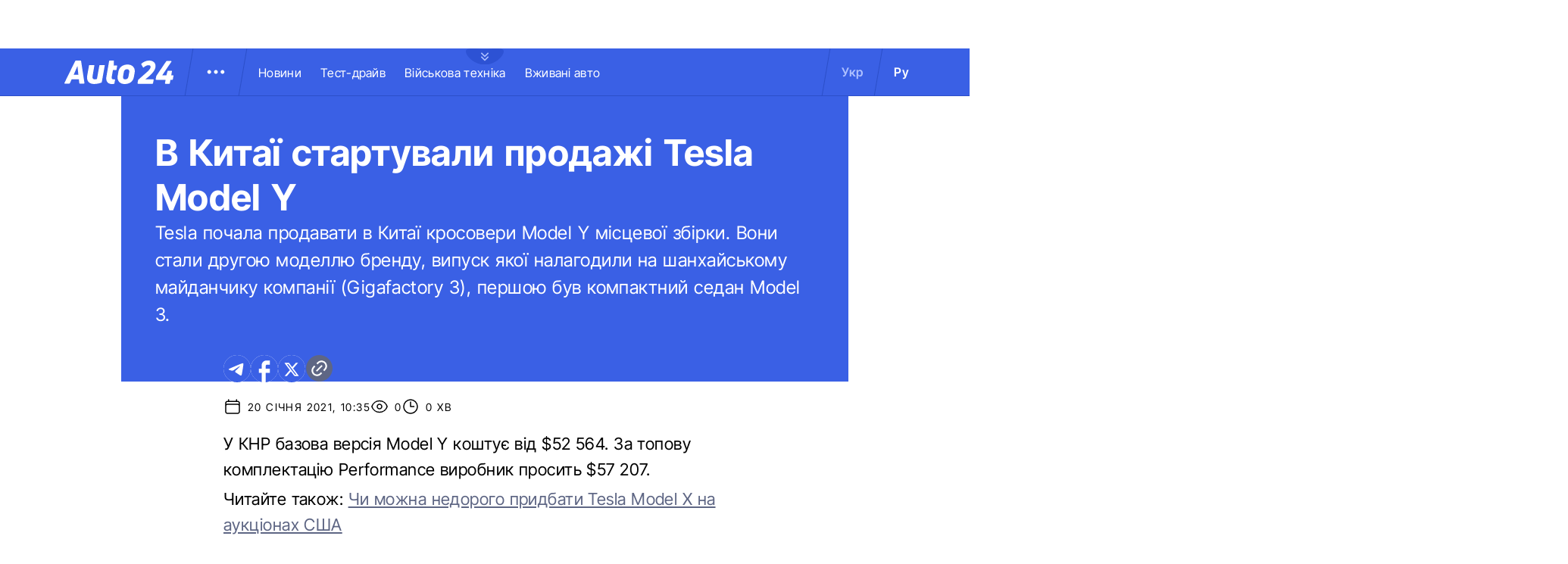

--- FILE ---
content_type: image/svg+xml
request_url: https://auto.24tv.ua/assets/images/common/calendar-icon.svg
body_size: -248
content:
<svg width="24" height="24" viewBox="0 0 24 24" fill="none" xmlns="http://www.w3.org/2000/svg">
<g id="Frame">
<path id="Vector" d="M6.75 3V5.25M17.25 3V5.25M3 18.75V7.5C3 6.90326 3.23705 6.33097 3.65901 5.90901C4.08097 5.48705 4.65326 5.25 5.25 5.25H18.75C19.3467 5.25 19.919 5.48705 20.341 5.90901C20.7629 6.33097 21 6.90326 21 7.5V18.75M3 18.75C3 19.3467 3.23705 19.919 3.65901 20.341C4.08097 20.7629 4.65326 21 5.25 21H18.75C19.3467 21 19.919 20.7629 20.341 20.341C20.7629 19.919 21 19.3467 21 18.75M3 18.75V11.25C3 10.6533 3.23705 10.081 3.65901 9.65901C4.08097 9.23705 4.65326 9 5.25 9H18.75C19.3467 9 19.919 9.23705 20.341 9.65901C20.7629 10.081 21 10.6533 21 11.25V18.75" stroke="black" stroke-width="1.5" stroke-linecap="round" stroke-linejoin="round"/>
</g>
</svg>


--- FILE ---
content_type: application/javascript; charset=utf8
request_url: https://auto.24tv.ua/chunk-YBBXDC4R.js
body_size: 533
content:
import{a as u}from"./chunk-SUOYY5BU.js";import{b as m}from"./chunk-VC737SEG.js";import{N as i,T as a,Y as s,k as o,pc as n}from"./chunk-HPF5WZS5.js";var l={advDepartment:{ua:"\u0432\u0456\u0434\u0434\u0456\u043B \u0440\u0435\u043A\u043B\u0430\u043C\u0438",ru:"\u043E\u0442\u0434\u0435\u043B \u0440\u0435\u043A\u043B\u0430\u043C\u044B"},phoneNumber:{ua:"\u043D\u043E\u043C\u0435\u0440 \u0442\u0435\u043B\u0435\u0444\u043E\u043D\u0443 \u0440\u0435\u0434\u0430\u043A\u0446\u0456\u0457",ru:"\u043D\u043E\u043C\u0435\u0440 \u0442\u0435\u043B\u0435\u0444\u043E\u043D\u0430 \u0440\u0435\u0434\u0430\u043A\u0446\u0438\u0438"},mail:{ua:"email \u0440\u0435\u0434\u0430\u043A\u0446\u0456\u0457",ru:"email \u0440\u0435\u0434\u0430\u043A\u0446\u0438\u0438"},footerInfoTitle:{ua:"\u041F\u0440\u043E\u0435\u043A\u0442 \u043F\u0440\u043E \u0430\u0432\u0442\u043E\u043C\u043E\u0431\u0456\u043B\u0456 \u0442\u0430 \u0432\u0441\u0435, \u0449\u043E \u0437 \u043D\u0438\u043C\u0438 \u043F\u043E\u0432'\u044F\u0437\u0430\u043D\u043E.",ru:"\u041F\u0440\u043E\u0435\u043A\u0442 \u043E\u0431 \u0430\u0432\u0442\u043E\u043C\u043E\u0431\u0438\u043B\u044F\u0445 \u0438 \u0432\u0441\u0435, \u0447\u0442\u043E \u0441 \u043D\u0438\u043C\u0438 \u0441\u0432\u044F\u0437\u0430\u043D\u043E."},footerInfoDescription:{ua:`\u041F\u0440\u0438 \u0446\u0438\u0442\u0443\u0432\u0430\u043D\u043D\u0456 \u0456 \u0432\u0438\u043A\u043E\u0440\u0438\u0441\u0442\u0430\u043D\u043D\u0456 \u0431\u0443\u0434\u044C-\u044F\u043A\u0438\u0445 \u043C\u0430\u0442\u0435\u0440\u0456\u0430\u043B\u0456\u0432 \u043F\u043E\u0441\u0438\u043B\u0430\u043D\u043D\u044F \u043D\u0430 "Auto24" \u043E\u0431\u043E\u0432'\u044F\u0437\u043A\u043E\u0432\u0435. \u041F\u0440\u0438 \u0446\u0438\u0442\u0443\u0432\u0430\u043D\u043D\u0456 \u0442\u0430 \u0432\u0438\u043A\u043E\u0440\u0438\u0441\u0442\u0430\u043D\u043D\u0456 \u0432 \u043C\u0435\u0440\u0435\u0436\u0456 \u0406\u043D\u0442\u0435\u0440\u043D\u0435\u0442 \u0433\u0456\u043F\u0435\u0440\u043F\u043E\u0441\u0438\u043B\u0430\u043D\u043D\u044F \u043D\u0430 \u0441\u0430\u0439\u0442 \u043E\u0431\u043E\u0432'\u044F\u0437\u043A\u043E\u0432\u0435. \u041C\u0430\u0442\u0435\u0440\u0456\u0430\u043B\u0438 \u0437\u0456 \u0437\u043D\u0430\u043A\u043E\u043C "\u0420\u0435\u043A\u043B\u0430\u043C\u0430" \u043F\u0443\u0431\u043B\u0456\u043A\u0443\u044E\u0442\u044C\u0441\u044F \u043D\u0430 \u043F\u0440\u0430\u0432\u0430\u0445 \u0440\u0435\u043A\u043B\u0430\u043C\u0438.`,ru:'\u041F\u0440\u0438 \u0446\u0438\u0442\u0438\u0440\u043E\u0432\u0430\u043D\u0438\u0438 \u0438 \u0438\u0441\u043F\u043E\u043B\u044C\u0437\u043E\u0432\u0430\u043D\u0438\u0438 \u043B\u044E\u0431\u044B\u0445 \u043C\u0430\u0442\u0435\u0440\u0438\u0430\u043B\u043E\u0432 \u0441\u0441\u044B\u043B\u043A\u0430 \u043D\u0430 "Auto24" \u043E\u0431\u044F\u0437\u0430\u0442\u0435\u043B\u044C\u043D\u0430. \u041F\u0440\u0438 \u0446\u0438\u0442\u0438\u0440\u043E\u0432\u0430\u043D\u0438\u0438 \u0438 \u0438\u0441\u043F\u043E\u043B\u044C\u0437\u043E\u0432\u0430\u043D\u0438\u0438 \u0432 \u0441\u0435\u0442\u0438 \u0418\u043D\u0442\u0435\u0440\u043D\u0435\u0442 \u0433\u0438\u043F\u0435\u0440\u0441\u0441\u044B\u043B\u043A\u0430 \u043D\u0430 \u0441\u0430\u0439\u0442 \u043E\u0431\u044F\u0437\u0430\u0442\u0435\u043B\u044C\u043D\u0430. \u041C\u0430\u0442\u0435\u0440\u0438\u0430\u043B\u044B \u0441\u043E \u0437\u043D\u0430\u043A\u043E\u043C "\u0420\u0435\u043A\u043B\u0430\u043C\u0430" \u043F\u0443\u0431\u043B\u0438\u043A\u0443\u044E\u0442\u0441\u044F \u043D\u0430 \u043F\u0440\u0430\u0432\u0430\u0445 \u0440\u0435\u043A\u043B\u0430\u043C\u044B.'},ltdInfo1:{ua:"\u0423\u0441i \u043F\u0440\u0430\u0432\u0430 \u0437\u0430\u0445\u0438\u0449\u0435\u043Di. \xA9 2005-",ru:"\u0412\u0441\u0435 \u043F\u0440\u0430\u0432\u0430 \u0437\u0430\u0449\u0438\u0449\u0435\u043D\u044B. \xA9 2005-"},ltdInfo2:{ua:', \u041F\u0440\u0410\u0422 "\u0422\u0435\u043B\u0435\u0440\u0430\u0434\u0456\u043E\u043A\u043E\u043C\u043F\u0430\u043D\u0456\u044F \u041B\u044E\u043A\u0441". " Auto24".',ru:', \u0427\u0410\u041E "\u0422\u0435\u043B\u0435\u0440\u0430\u0434\u0438\u043E\u043A\u043E\u043C\u043F\u0430\u043D\u0438\u044F \u041B\u044E\u043A\u0441". "Auto24".'},moreNews:{ua:"\u043F\u043E\u043A\u0430\u0437\u0430\u0442\u0438 \u0449\u0435",ru:"\u043F\u043E\u043A\u0430\u0437\u0430\u0442\u044C \u0435\u0449\u0435"},readAll:{ua:"\u0447\u0438\u0442\u0430\u0442\u0438 \u043F\u043E\u0432\u043D\u0456\u0441\u0442\u044E",ru:"\u0447\u0438\u0442\u0430\u0442\u044C \u043F\u043E\u043B\u043D\u043E\u0441\u0442\u044C\u044E"},editorialTeam:{ua:"\u0420\u0435\u0434\u0430\u043A\u0446\u0456\u044F",ru:"\u0420\u0435\u0434\u0430\u043A\u0446\u0438\u044F"}};var g=(()=>{class e{constructor(t,r,c){this.http=t,this.document=r,this.locale=c,this.status$=new o(!1),this.status$.subscribe(p=>{p?this.document.body.classList.add("disable-scroll"):this.document.body.classList.remove("disable-scroll")})}setStatus(t){this.status$.next(t)}getMenu(){return this._menu$||(this._menu$=this.http.get(`${u.apiBase}/menus/menu`,{}).pipe(i(1))),this._menu$}getSubMenu(){return this._subMenu$||(this._subMenu$=this.http.get(`${u.apiBase}/menus/subMenu`,{}).pipe(i(1))),this._subMenu$}getMenuByTagId(t){return this.http.get(`${u.apiBase}/menus/menuByTagId/${t}`,{}).pipe(i(1))}static{this.\u0275fac=function(r){return new(r||e)(s(m),s(n),s("LOCALE"))}}static{this.\u0275prov=a({token:e,factory:e.\u0275fac,providedIn:"root"})}}return e})();export{g as a,l as b};


--- FILE ---
content_type: image/svg+xml
request_url: https://auto.24tv.ua/assets/images/common/blueCircle.svg
body_size: -461
content:
<svg width="12" height="12" viewBox="0 0 12 12" fill="none" xmlns="http://www.w3.org/2000/svg">
<circle id="Ellipse 3" cx="6" cy="6" r="6" fill="#3A60E5"/>
</svg>
